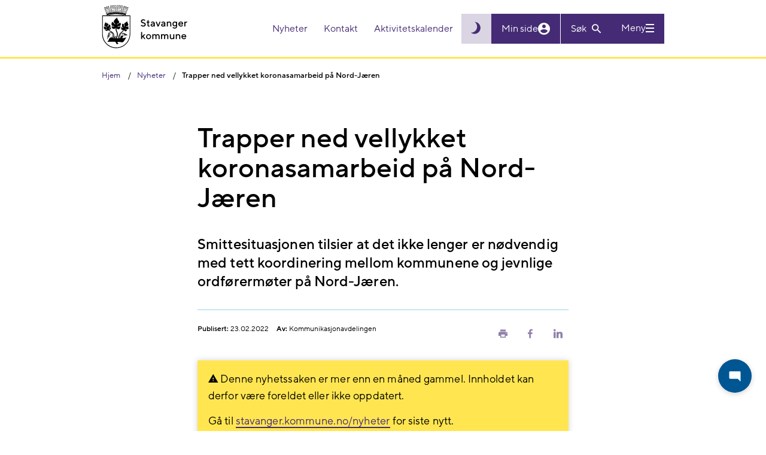

--- FILE ---
content_type: text/html; charset=utf-8
request_url: https://www.stavanger.kommune.no/nyheter/trapper-ned-vellykket-koronasamarbeid-pa-nord-jaren/
body_size: 7624
content:


<!DOCTYPE html>
<html lang="nb" id="content">
<head>
    <meta charset="utf-8" />
    <meta http-equiv="X-UA-Compatible" content="IE=edge" />
    <meta name="viewport" content="width=device-width, initial-scale=1" />
    <meta name="google-site-verification" content="CJKAYoRaEQhZ0rHgtY3oOlFLVdH40RAehWR89fBtjP4" />
    <link rel="stylesheet" href="/css/main.css?v=t7JlCLiLfKPB3lqwfDRug2zMr4Ti_6cgyGSCoOGrRjU" />

    <title>Trapper ned vellykket koronasamarbeid p&#xE5; Nord-J&#xE6;ren | Stavanger kommune</title>


    <link rel="shortcut icon" href="/Static/gfx/sk-icon.png">

    <link rel="apple-touch-icon" sizes="57x57" href="/Static/gfx/icons/apple-icon-57x57.png">
    <link rel="apple-touch-icon" sizes="60x60" href="/Static/gfx/icons/apple-icon-60x60.png">
    <link rel="apple-touch-icon" sizes="72x72" href="/Static/gfx/icons/apple-icon-72x72.png">
    <link rel="apple-touch-icon" sizes="76x76" href="/Static/gfx/icons/apple-icon-76x76.png">
    <link rel="apple-touch-icon" sizes="114x114" href="/Static/gfx/icons/apple-icon-114x114.png">
    <link rel="apple-touch-icon" sizes="120x120" href="/Static/gfx/icons/apple-icon-120x120.png">
    <link rel="apple-touch-icon" sizes="144x144" href="/Static/gfx/icons/apple-icon-144x144.png">
    <link rel="apple-touch-icon" sizes="152x152" href="/Static/gfx/icons/apple-icon-152x152.png">
    <link rel="apple-touch-icon" sizes="180x180" href="/Static/gfx/icons/apple-icon-180x180.png">
    <link rel="icon" type="image/png" sizes="192x192" href="/Static/gfx/icons/android-icon-192x192.png">
    <link rel="icon" type="image/png" sizes="32x32" href="/Static/gfx/icons/favicon-32x32.png">
    <link rel="icon" type="image/png" sizes="96x96" href="/Static/gfx/icons/favicon-96x96.png">
    <link rel="icon" type="image/png" sizes="16x16" href="/Static/gfx/icons/favicon-16x16.png">

    <meta name="msapplication-TileColor" content="#0069B3">
    <meta name="msapplication-TileImage" content="~/Static/gfx/icons/ms-icon-144x144.png">
    <meta name="theme-color" content="#0069B3">

    <meta property="og:article:published_time" content="2022-02-23T11:08:37.0000000&#x2B;01:00" />
    <meta property="og:article:modified_time" content="2022-02-23T11:08:37.0000000&#x2B;01:00" />

    <meta property="og:title" content="Trapper ned vellykket koronasamarbeid p&#xE5; Nord-J&#xE6;ren | Stavanger kommune">
        <meta property="og:url" content="https://www.stavanger.kommune.no/nyheter/trapper-ned-vellykket-koronasamarbeid-pa-nord-jaren/" />

    <meta name="description" content="Smittesituasjonen tilsier at det ikke lenger er n&#xF8;dvendig med tett koordinering mellom kommunene og jevnlige ordf&#xF8;rerm&#xF8;ter p&#xE5; Nord-J&#xE6;ren.">
    <meta property="og:description" content="Smittesituasjonen tilsier at det ikke lenger er n&#xF8;dvendig med tett koordinering mellom kommunene og jevnlige ordf&#xF8;rerm&#xF8;ter p&#xE5; Nord-J&#xE6;ren." />
    <meta name="twitter:card" content="summary" />
    <meta name="twitter:site" content="&#64;kommunen" />
    <meta name="twitter:description" content="Smittesituasjonen tilsier at det ikke lenger er n&#xF8;dvendig med tett koordinering mellom kommunene og jevnlige ordf&#xF8;rerm&#xF8;ter p&#xE5; Nord-J&#xE6;ren.">

        <meta property="og:image" content="https://www.stavanger.kommune.no/contentassets/5df65644f27c405ca1dcbb12c7e6173b/hovedttegningen_lv.jpg">
        <meta name="twitter:image" content="https://www.stavanger.kommune.no/contentassets/5df65644f27c405ca1dcbb12c7e6173b/hovedttegningen_lv.jpg">



    
<!-- Google tag (gtag.js) -->
<script async src="https://www.googletagmanager.com/gtag/js?id=G-X3VEWVSMEL"></script>
<script>
  window.dataLayer = window.dataLayer || [];
  function gtag(){dataLayer.push(arguments);}
  gtag('js', new Date());

  gtag('config', 'G-X3VEWVSMEL', { 'anonymize_ip': true });
</script>    
    
</head>

<body class=" article-page" data-ga-translate="deactivated">

    
    


<header>
    <div id="skip">
        <div class="container">
            <a href="#content" role="button">Hopp til hovedinnhold</a>
        </div>
    </div>

    <div class="header-inner">
        <a id="header"></a>
        <div class="container">

            <div class="d-flex">
                <a class="logoblock" href="/" title="Stavanger kommune">
                    <img alt="Byvåpen for Stavanger" src="/Static/gfx/sk_logo.svg" class="" />

                </a>

                <div class="header-utilities pull-right">
                    <div id="shortMenu" class="header-utility shortmenu">
                        <nav aria-label="Header actions">
                            <ul>
                                        <li>
                                            <a href="/nyheter/">
                                                Nyheter
                                            </a>
                                        </li>
                                        <li>
                                            <a href="/kontakt-oss/">
                                                Kontakt
                                            </a>
                                        </li>
                                        <li>
                                            <a href="/kultur-og-fritid/aktivitetskalenderen/">
                                                Aktivitetskalender
                                            </a>
                                        </li>
                            </ul>
                        </nav>
                    </div>
                    
                    <div class="actions">

                            <button class="theme-toggler js-theme-toggle" 
                                    aria-label="Skru på mørk modus"
                                    title="Skru på mørk modus"
                                    id="theme-toggler">
                                <i class="icon zmdi zmdi-brightness-3"></i>
                            </button>
                        <a id="accessibility-textsize" role="button" class="collapsed" data-toggle="collapse" aria-expanded="false" aria-controls="textsize-utility" data-target="#textsize-utility" href="#">
                            <span class="large">A</span>a
                        </a>
                        <a href="https://minside.stavanger.kommune.no/" target="_top" id="my-page">
                            <span id="user-info">Min side</span>
                            <i class="icon zmdi zmdi-account-circle"></i>
                        </a>
                            <section id="searchBarSmall" class="header-searchbar js-block-click">

<div class="search">
    <form class="form" data-name="Søkeskjema" name="search-form" action="/finn/" method="get">
        <div class="search-small-wrapper">
            <input name="q" maxlength="256" id="searchInput"  placeholder="Søk" aria-label="Søk" type="text" class="search-input-text js-toggle-search">

            <button class="search-button" id="header-search-button" type="button" aria-label="Vis eller skjul søkefelt">
                <span class="text">
                    Søk
                </span>
                <i class="icon zmdi zmdi-search"></i>
            </button>

            <button class="search-button" id="header-search-button-active" type="submit" aria-label="Søk">
                <span class="text">
                    Søk
                </span>
                <i class="icon zmdi zmdi-search"></i>
            </button>
        </div>
    </form>
</div>                            </section>
                            <button class="header-button menu-toggle collapsed"
                                    data-toggle="collapse" data-open-text="Meny" data-close-text="Lukk" data-target="#megaMenu"
                                    aria-controls="megaMenu" aria-expanded="false" aria-label="Vis eller skjul meny">
                                <span class="text">
                                    Meny
                                </span>
                                <span class="icon">
                                    <span></span>
                                </span>
                            </button>
                    </div>
                </div>
            </div>

        </div>
    </div>

<section id="textsize-utility" class="header-utility-panel collapse" aria-label="Tekststørrelse">
    <div class="container">
        <button id="textsize-close-button" class="btn close-btn" aria-label="Lukk"></button>
        <p class="bigtexthelp">
            <strong>PC:</strong> Hold Ctrl-tasten nede og trykk på + for å forstørre eller - for å forminske.<br />
            <strong>Mac:</strong> Hold Cmd-tasten (Command) nede og trykk på + for å forstørre eller - for å forminske.
        </p>
    </div>
</section>
<section id="browsealoud-utility" class="header-utility-panel collapse" aria-label="Browse aloud panel">
    <div class="container">
        <div class="row">
            <div class="col-md-3">
                <h2>Talende web har to lesemoduser:</h2>
            </div>
            <div class="col-md-3">
                <h3>Pek og lytt</h3>
                <p>N&#xE5;r ikonet med fingeren p&#xE5; er markert, leser Talende Web opp teksten du peker p&#xE5;, samtidig som du f&#xE5;r en visuell tilbakemelding.</p>
            </div>
            <div class="col-md-3">
                <h3>Marker og lytt</h3>
                <p>Markere teksten og deretter klikk p&#xE5; play-knappen for &#xE5; f&#xE5; den opplest</p>
            </div>
            <div class="col-md-3">
                <button id="browsealoud-close-button" class="btn close-btn" aria-label="Lukk"></button>
                <button id="browsealoud-toggle-button" class="btn">Marker og lytt</button>
            </div>
        </div>
    </div>
</section></header>
    <section aria-label="Mega menu" id="megaMenu" class="collapse">


<div class="search-mobile">
    <form class="form" data-name="Søkeskjema" name="search-form" action="/finn/" method="get">
        <div class="search-mobile__wrapper">
            <input type="submit" aria-label="Søk" value="">
            <input name="q" maxlength="256" placeholder="Søk" aria-label="Søk" type="text" class="search-mobile__wrapper__input-text">
        </div>
    </form>
</div>
        <div class="container" aria-label="">
            <div class="row">
                <div class="col-md-12">
                    <div class="short-menu">
                        <ul>
                                <li>
                                    <a href="/nyheter/">
                                        Nyheter
                                    </a>
                                </li>
                                <li>
                                    <a href="/kontakt-oss/">
                                        Kontakt
                                    </a>
                                </li>
                                <li>
                                    <a href="/kultur-og-fritid/aktivitetskalenderen/">
                                        Aktivitetskalender
                                    </a>
                                </li>
                        </ul>
                    </div>
                </div>
            </div>
        </div>
        <div class="container mainmenu">
            <nav aria-label="Main menu">
                <div class="hidden flex-wrap menu-section-wrapper" id="my-page-menu">
                    <div class="block menusectionblock col-md-4">
                        <h3>Min side</h3>
                        <button class="toggle-button collapsed">
                            <i class="zmdi zmdi-chevron-down"></i>
                            <span class="sr-only">Vis eller skjul menyseksjon</span>
                        </button>
                        <ul>
                        </ul>
                    </div>
                </div>
                
<div class="d-flex flex-wrap menu-section-wrapper"><div class="block menusectionblock  col-md-4 ">

<h3>Mest bes&#xF8;kt</h3>
    <button class="toggle-button collapsed">
        <i class="zmdi zmdi-chevron-down"></i>
        <span class="sr-only">Vis eller skjul menyseksjon</span>
    </button>

    <ul>
            <li class="special-style">
                <a href="/nyheter/" title="Nyheter">
                    Nyheter
                </a>
            </li>
            <li class="special-style">
                <a href="/jobb-i-stavanger-kommune/" title="Ledige stillinger">
                    Ledige stillinger
                </a>
            </li>
            <li class="special-style">
                <a href="/kultur-og-fritid/svommehaller/" title="Sv&#xF8;mmehaller">
                    Sv&#xF8;mmehaller
                </a>
            </li>
            <li class="special-style">
                <a href="/renovasjon-og-miljo/tommekalender/finn-kalender/" title="Finn t&#xF8;mmekalender">
                    Finn t&#xF8;mmekalender
                </a>
            </li>
            <li class="special-style">
                <a href="/politikk/" title="Politikk">
                    Politikk
                </a>
            </li>
            <li class="special-style">
                <a href="/om-stavanger-kommune/innsyn/" title="Offentlig journal og innsyn">
                    Offentlig journal og innsyn
                </a>
            </li>
            <li class="special-style">
                <a target="_blank" href="https://stavangerkommune.sharepoint.com/sites/intranett" title="Intranett for ansatte">
                    Intranett for ansatte
                </a>
            </li>
            <li class="special-style">
                <a href="/" title="Til hovedsiden">
                    Til hovedsiden
                </a>
            </li>
    </ul>
</div><div class="block menusectionblock  col-md-4 ">

<h3>Helse og omsorg</h3>
    <button class="toggle-button collapsed">
        <i class="zmdi zmdi-chevron-down"></i>
        <span class="sr-only">Vis eller skjul menyseksjon</span>
    </button>

    <ul>
            <li class="special-style">
                <a href="/helse-og-omsorg/legevakten/">
                    Stavanger legevakt
                </a>
            </li>
            <li class="special-style">
                <a href="/helse-og-omsorg/barnevern/">
                    Barnevern
                </a>
            </li>
            <li class="special-style">
                <a href="/helse-og-omsorg/helse-og-sosialkontor/" title="Helse- og sosialkontor">
                    Helse- og sosialkontor
                </a>
            </li>
            <li class="special-style">
                <a href="/helse-og-omsorg/psykiske-helsetjenester/" title="Psykiske helsetjenester">
                    Psykiske helsetjenester
                </a>
            </li>
            <li class="special-style">
                <a href="/helse-og-omsorg/">
                    Alt om helse og omsorg
                </a>
            </li>
    </ul>
</div><div class="block menusectionblock  col-md-4 ">

<h3>Klima og milj&#xF8;</h3>
    <button class="toggle-button collapsed">
        <i class="zmdi zmdi-chevron-down"></i>
        <span class="sr-only">Vis eller skjul menyseksjon</span>
    </button>

    <ul>
            <li class="special-style">
                <a href="/renovasjon-og-miljo/miljo-og-klima/klimatilpasning-i-stavanger/">
                    Klimatilpasning i Stavanger
                </a>
            </li>
            <li class="special-style">
                <a href="/renovasjon-og-miljo/miljo-og-klima/slik-skal-vi-kutte-klimagassutslippene/">
                    Slik skal vi kutte klimagassutslippene
                </a>
            </li>
            <li class="special-style">
                <a href="/renovasjon-og-miljo/miljo-og-klima/" title="Mer om milj&#xF8; og klima">
                    Milj&#xF8; og klima
                </a>
            </li>
    </ul>
</div><div class="block menusectionblock  col-md-4 ">

<h3>Renovasjon</h3>
    <button class="toggle-button collapsed">
        <i class="zmdi zmdi-chevron-down"></i>
        <span class="sr-only">Vis eller skjul menyseksjon</span>
    </button>

    <ul>
            <li class="special-style">
                <a href="/renovasjon-og-miljo/tommekalender/finn-kalender/">
                    Finn t&#xF8;mmekalender
                </a>
            </li>
            <li class="special-style">
                <a href="/renovasjon-og-miljo/kildesortering-i-stavanger/">
                    Kildesortering i Stavanger
                </a>
            </li>
            <li class="special-style">
                <a href="/renovasjon-og-miljo/renovasjonsgebyr-og-priser/">
                    Renovasjonsgebyr og priser
                </a>
            </li>
            <li class="special-style">
                <a href="/renovasjon-og-miljo/avfallsbeholdere/">
                    Avfallsbeholdere
                </a>
            </li>
            <li class="special-style">
                <a href="/renovasjon-og-miljo/">
                    Mer om renovasjon
                </a>
            </li>
    </ul>
</div><div class="block menusectionblock  col-md-4 ">

<h3>Bolig og bygg</h3>
    <button class="toggle-button collapsed">
        <i class="zmdi zmdi-chevron-down"></i>
        <span class="sr-only">Vis eller skjul menyseksjon</span>
    </button>

    <ul>
            <li class="special-style">
                <a href="/bolig-og-bygg/vann-og-avlop/">
                    Vann og avl&#xF8;p
                </a>
            </li>
            <li class="special-style">
                <a href="/bolig-og-bygg/skal-du-bygge/">
                    Skal du bygge, rive eller endre?
                </a>
            </li>
            <li class="special-style">
                <a href="/bolig-og-bygg/byantikvaren/" title="Byantikvaren">
                    Byantikvaren
                </a>
            </li>
            <li class="special-style">
                <a href="/bolig-og-bygg/byarkitekt/">
                    Byarkitekt
                </a>
            </li>
            <li class="special-style">
                <a href="/bolig-og-bygg/">
                    Alt om bolig og bygg
                </a>
            </li>
    </ul>
</div><div class="block menusectionblock  col-md-4 ">

<h3>Vei og trafikk</h3>
    <button class="toggle-button collapsed">
        <i class="zmdi zmdi-chevron-down"></i>
        <span class="sr-only">Vis eller skjul menyseksjon</span>
    </button>

    <ul>
            <li class="special-style">
                <a href="/vei-og-trafikk/melde-feil-pa-veinettet/" title="Meld feil p&#xE5; veinettet">
                    Meld feil p&#xE5; veinettet
                </a>
            </li>
            <li class="special-style">
                <a href="/vei-og-trafikk/stavanger-pa-sykkel/" title="Stavanger p&#xE5; sykkel">
                    Stavanger p&#xE5; sykkel
                </a>
            </li>
            <li class="special-style">
                <a href="/vei-og-trafikk/vinterberdskap-pa-veiene/" title="Br&#xF8;yting og str&#xF8;ing">
                    Br&#xF8;yting og str&#xF8;ing
                </a>
            </li>
            <li class="special-style">
                <a href="/vei-og-trafikk/">
                    Alt om vei og trafikk
                </a>
            </li>
            <li class="special-style">
                <a href="/bolig-og-bygg/byggeprosjekter-ny/">
                    Her graver og bygger kommunen
                </a>
            </li>
    </ul>
</div><div class="block menusectionblock  col-md-4 ">

<h3>Barnehage og skole</h3>
    <button class="toggle-button collapsed">
        <i class="zmdi zmdi-chevron-down"></i>
        <span class="sr-only">Vis eller skjul menyseksjon</span>
    </button>

    <ul>
            <li class="special-style">
                <a href="/barnehage-og-skole/barnehage/finn-barnehage/">
                    Finn barnehage
                </a>
            </li>
            <li class="special-style">
                <a href="/barnehage-og-skole/barnehage/sok-barnehage/">
                    S&#xF8;k om barnehageplass
                </a>
            </li>
            <li class="special-style">
                <a href="/barnehage-og-skole/skole/" title="Skole">
                    Skole
                </a>
            </li>
            <li class="special-style">
                <a href="/barnehage-og-skole/skole/sfo---skolefritidsordningen/">
                    SFO - skolefritidsordningen
                </a>
            </li>
            <li class="special-style">
                <a href="/barnehage-og-skole/">
                    Alt om barnehage og skole
                </a>
            </li>
    </ul>
</div><div class="block menusectionblock  col-md-4 ">

<h3>Kultur og fritid</h3>
    <button class="toggle-button collapsed">
        <i class="zmdi zmdi-chevron-down"></i>
        <span class="sr-only">Vis eller skjul menyseksjon</span>
    </button>

    <ul>
            <li class="special-style">
                <a href="/kultur-og-fritid/svommehaller/" title="Finn sv&#xF8;mmehaller">
                    Finn sv&#xF8;mmehaller
                </a>
            </li>
            <li class="special-style">
                <a href="/kultur-og-fritid/idrett/idrettshaller/" title="Idrettshaller">
                    Idrettshaller
                </a>
            </li>
            <li class="special-style">
                <a href="/kultur-og-fritid/ungdom-og-fritid2/">
                    Fritidsklubber
                </a>
            </li>
            <li class="special-style">
                <a href="/kultur-og-fritid/kultur/">
                    Kultur
                </a>
            </li>
            <li class="special-style">
                <a href="/kultur-og-fritid/tur-og-natur/" title="Tur og natur">
                    Tur og natur
                </a>
            </li>
            <li class="special-style">
                <a href="/kultur-og-fritid/">
                    Alt om kultur og fritid
                </a>
            </li>
    </ul>
</div><div class="block menusectionblock  col-md-4 ">

<h3>Sosialtjenester</h3>
    <button class="toggle-button collapsed">
        <i class="zmdi zmdi-chevron-down"></i>
        <span class="sr-only">Vis eller skjul menyseksjon</span>
    </button>

    <ul>
            <li class="special-style">
                <a href="/sosialtjenester/bostotte/">
                    Bost&#xF8;tte
                </a>
            </li>
            <li class="special-style">
                <a href="/sosialtjenester/kommunal-bolig/">
                    Kommunal bolig
                </a>
            </li>
            <li class="special-style">
                <a href="/sosialtjenester/omsorgsbolig/">
                    Omsorgsbolig
                </a>
            </li>
            <li class="special-style">
                <a href="/sosialtjenester/startlan/">
                    Startl&#xE5;n
                </a>
            </li>
            <li class="special-style">
                <a href="/sosialtjenester/">
                    Alt om sosialtjenester
                </a>
            </li>
    </ul>
</div><div class="block menusectionblock  col-md-4 ">

<h3>N&#xE6;ring og arbeidsliv</h3>
    <button class="toggle-button collapsed">
        <i class="zmdi zmdi-chevron-down"></i>
        <span class="sr-only">Vis eller skjul menyseksjon</span>
    </button>

    <ul>
            <li class="special-style">
                <a href="/jobb-i-stavanger-kommune/">
                    Ledige stillinger
                </a>
            </li>
            <li class="special-style">
                <a href="/naring-og-arbeidsliv/skatt-og-avgift/">
                    Skatt og avgift
                </a>
            </li>
            <li class="special-style">
                <a href="/naring-og-arbeidsliv/etablere-egen-bedrift/">
                    Etablere egen bedrift
                </a>
            </li>
            <li class="special-style">
                <a href="/naring-og-arbeidsliv/naringsutvikling/">
                    N&#xE6;ringsutvikling
                </a>
            </li>
            <li class="special-style">
                <a href="/naring-og-arbeidsliv/">
                    Alt om n&#xE6;ring og arbeidsliv
                </a>
            </li>
    </ul>
</div><div class="block menusectionblock  col-md-4 ">

<h3>Samfunnsutvikling</h3>
    <button class="toggle-button collapsed">
        <i class="zmdi zmdi-chevron-down"></i>
        <span class="sr-only">Vis eller skjul menyseksjon</span>
    </button>

    <ul>
            <li class="special-style">
                <a href="/samfunnsutvikling/planer/handlings--og-okonomiplan-med-budsjett/" title="H&#xD8;P">
                    Handlings -og &#xF8;konomiplan
                </a>
            </li>
            <li class="special-style">
                <a href="/samfunnsutvikling/planer/">
                    Planer
                </a>
            </li>
            <li class="special-style">
                <a href="/helse-og-omsorg/Folkehelse/">
                    Folkehelse
                </a>
            </li>
            <li class="special-style">
                <a href="/renovasjon-og-miljo/miljo-og-klima/klimatilpasning-i-stavanger/">
                    Klimatilpasning
                </a>
            </li>
            <li class="special-style">
                <a href="/samfunnsutvikling/forskning-og-utvikling/">
                    Forskning og utvikling
                </a>
            </li>
            <li class="special-style">
                <a href="/samfunnsutvikling/slt---samordning-av-lokale-kriminalitetsforebyggende-tiltak/">
                    Kriminalitetsforebygging
                </a>
            </li>
            <li class="special-style">
                <a href="/samfunnsutvikling/samfunnssikkerhet-og-beredskap/">
                    Beredskap og samfunnssikkerhet
                </a>
            </li>
            <li class="special-style">
                <a href="/samfunnsutvikling/" title="samfunnsutvikling">
                    Alt om samfunnsutvikling
                </a>
            </li>
    </ul>
</div></div>
            </nav>
        </div>
        <div class="container">
            <div class="row">
                <div class="col-md-12">
                    

                </div>
            </div>
        </div>

    </section>


<div class="crumbs">
    <div class="container">
        <ol itemscope itemtype="https://schema.org/BreadcrumbList">
            <li itemprop="itemListElement" itemscope itemtype="https://schema.org/ListItem">
                <a itemprop="item" href="/">
                    <span itemprop="name">Hjem</span>
                </a>
                <meta itemprop="position" content="1" />
            </li>

                        <li itemprop="itemListElement" itemscope itemtype="https://schema.org/ListItem">
                <a itemprop="item" href="/nyheter/">
                    <span itemprop="name">Nyheter</span>
                </a>
                <meta itemprop="position" content="2" />
            </li>
            <li itemprop="itemListElement" itemscope itemtype="https://schema.org/ListItem">
                <span itemprop="name">Trapper ned vellykket koronasamarbeid p&#xE5; Nord-J&#xE6;ren</span>
                <meta itemprop="position" content="3" />
            </li>

        </ol>
    </div>
</div>
    <main>
        

<section class="first-section" aria-labelledby="pagetitle">
    <div class="container">


        
<div class="row" role="complementary">
    <div class="col wider">

        <div >
            

        </div>
    </div>
</div>


        <div class="row">
            <div class="col narrow">
                <h1 id="pagetitle">Trapper ned vellykket koronasamarbeid p&#xE5; Nord-J&#xE6;ren</h1>

                <p class="intro">
                    Smittesituasjonen tilsier at det ikke lenger er n&#xF8;dvendig med tett koordinering mellom kommunene og jevnlige ordf&#xF8;rerm&#xF8;ter p&#xE5; Nord-J&#xE6;ren.
                </p>


<aside class="byline">
    <div class="byline-content">
                <div class="byline-updated">
                    
                        <strong>Publisert:</strong> 23.02.2022                </div>
                <div class="byline-author">
                    <strong>Av:</strong> <div >Kommunikasjonavdelingen</div>
                </div>
    </div>
<div class="byline-links">
    <a href="#" class="byline-links__share print-link" title="Skriv ut" role="button">
        <span class="zmdi zmdi-print" aria-hidden="true"></span>
        <span class="sr-only">Skriv ut</span>
    </a>
    <a href="." target="_blank" role="button" title="Del på Facebook" class="byline-links__share share-facebook">
        <span class="zmdi zmdi-facebook" aria-hidden="true"></span>
        <span class="sr-only">Del på Facebook</span>
    </a>
    <a href="." target="_blank" role="button" title="Del på LinkedIn" class="byline-links__share share-linkedin">
        <span class="zmdi zmdi-linkedin" aria-hidden="true"></span>
        <span class="sr-only">Del på LinkedIn</span>
    </a>
</div>
</aside>                    <div class="old-article-warning">
                        <p><i class="zmdi zmdi-alert-triangle"></i> Denne nyhetssaken er mer enn en måned gammel. Innholdet kan derfor være foreldet eller ikke oppdatert.</p>
                        <p>Gå til <a href="https://www.stavanger.kommune.no/nyheter">stavanger.kommune.no/nyheter</a> for siste nytt.</p>
                    </div>
            </div>

            





            <div class="col narrow">
                <div class="mainbody">
                    
<p>Kommunene Stavanger, Sandnes, Sola og Randaberg har under pandemien hatt samarbeidsgrupper og faste m&oslash;ter med ordf&oslash;rere, kommunedirekt&oslash;rer og faggrupper. En forskriftsgruppe har utarbeidet felles grunnlag for beslutninger n&aring;r det har v&aelig;rt behov for lokale tiltak og forskrifter.</p>
<h2>- Godt samarbeid mellom kommunene</h2>
<p>Etter n&aelig;rmere to &aring;r med ukentlige eller jevnlige m&oslash;ter fases n&aring; arbeidet ut. Det bestemte ordf&oslash;rerne Kari Nessa Nordtun, Stanley Wirak, Tom Henning Slethei og Jarle B&oslash; p&aring; ordf&oslash;rerm&oslash;tet 23. februar.</p>
<p>- Det er n&aring; viktig &aring; f&aring; frigjort kapasitet til andre oppgaver i kommunene. Samtidig m&aring; vi v&aelig;re i stand til &aring; mobilisere og gjenoppta koordineringsarbeidet p&aring; kort tid, understreker ordf&oslash;rerne.</p>
<h2>Fortsatt h&oslash;yt smittetrykk</h2>
<p>- Felles analyser og vurderinger har v&aelig;rt nyttig og n&oslash;dvendig for oss for &aring; sikre en god og samkj&oslash;rt h&aring;ndtering av smittesituasjonen, i perioder med h&oslash;yt smittetrykk og nedstengt samfunn. N&aring; er vi over i en annen situasjon. Vi har fremdeles et veldig h&oslash;yt smittetrykk, men med en stor andel av befolkningen vaksinert og mildere sykdomsforl&oslash;p, lever vi med smitten i et gjen&aring;pnet samfunn. Denne situasjonen krever ikke samme beredskap og heller ikke samme koordinering mellom kommunene som tidligere, sier de.</p>
<p>De fire kommunene tilpasser n&aring; beredskapsarbeidet til den nye situasjonen i egen organisasjon, blant annet knyttet til &aring; h&aring;ndtere h&oslash;yt sykefrav&aelig;r, spesielt i skoler og barnehager.<br /><br />- Vi vil takke alle i regionen for innsatsen s&aring; langt. Folk har v&aelig;rt flinke til &aring; f&oslash;lge regler og anbefalinger gjennom pandemien, og vi vet at det har bidratt til &aring; hindre smittespredning, fastsl&aring;r de.</p>
<h2>Hvilke r&aring;d gjelder n&aring;?</h2>
<ol>
<li>Vaksiner deg</li>
<li>Host i albuekroken og vask hendene ofte</li>
<li>Voksne skal teste seg ved symptomer</li>
<li>Positiv test? Bli hjemme i fire dager</li>
<li><a title="Registrer hurtigtest" href="/helse-og-omsorg/informasjon-om-koronavirus/#selvregistrer-positiv-hurtigtest">Registrer positiv hurtigtest</a></li>
</ol>
<p><br /><a title="Koronavirus" href="/helse-og-omsorg/informasjon-om-koronavirus/">Informasjon om covid-19 i Stavanger kommune</a></p>
<p><strong>Kontaktpersoner for media:</strong><br />Sola: ordf&oslash;rer Tom Henning Slethei, tlf. 997 00&nbsp;635<br />Stavanger: ordf&oslash;rer Kari Nessa Nordtun, tlf. 975 72 258<br />Sandnes: ordf&oslash;rer Stanley Wirak, tlf. 913 92 266<br />Randaberg: ordf&oslash;rer Jarle B&oslash;, tlf. 488 44&nbsp;788</p>
                    

                </div>

                


            </div>
        </div>


    </div>
</section>
    </main>

<section class="feedback" aria-label="Feedback">
    <div class="container">
        <div class="row">
            <div class="col-md-12">
                <div class="feedback-question">
                    <h2 class="h1">Fant du det du lette etter?</h2>
                    <button class="feedback-button feedback-yes-button" value="yes">Ja</button>
                    <button class="feedback-button feedback-no-button" value="no">Nei</button>
                    <input type="hidden" name="content-id" class="feedback-content-id-hidden" value="20923" />
                </div>
                <div class="feedback-suggestion">
                    <h2 class="h1"><label for="feedback-suggestion-textarea">Har du kommentarer til nettstedet?</label></h2>
                    <textarea aria-label="Ris eller ros..." placeholder="Ris eller ros..." class="feedback-suggestion-textarea" id="feedback-suggestion-textarea" maxlength="1024"></textarea>
                    <input type="hidden" name="feedback-id" class="feedback-id-hidden" />
                    <button class="btn feedback-submit-button">Send inn tilbakemelding</button>
                </div>
                <div class="feedback-complete">
                    <h2 class="h1">Takk for tilbakemeldingen!</h2>
                    <p>Vi svarer ikke på henvendelser her, men din tilbakemelding hjelper oss å gjøre nettstedet bedre!</p>
                </div>
                <div class="feedback-error">
                    <h2 class="h1">Noe gikk galt</h2>
                    <p>Vi beklager...</p>
                </div>
                <div class="feedback-limit">
                    <h2 class="h1">Du har gitt for mye tilbakemelding</h2>
                    <p>Vi begrenser antall mulige tilbakemeldinger fra samme IP-adresse innen et gitt tidsrom. Du har nå nådd denne grensen.</p>
                </div>

            </div>
        </div>
    </div>
</section>

<footer id="footer">
    <div class="container">
        <div class="flex-area">
            
<div class="d-flex flex-wrap equal-height"><div class="block linklistblock  col-md-4 ">
    <aside class="linklist">
        <h2>Snarveier</h2>
        <ul>
            <li>
                <a href="/kontakt-oss/">
                    Kontakt kommunen
                </a>
            </li>
            <li>
                <a href="/vakttelefoner/">
                    Vakttelefoner
                </a>
            </li>
            <li>
                <a href="/nyheter/">
                    Nyheter
                </a>
            </li>
            <li>
                <a href="/nyheter/abonner/" title="Abonner p&#xE5; nyheter">
                    Abonner p&#xE5; nyheter
                </a>
            </li>
            <li>
                <a href="/varsle-om-feil/">
                    Varsle om feil og mangler
                </a>
            </li>
            <li>
                <a href="/nettstedskart/">
                    Nettstedskart
                </a>
            </li>
            <li>
                <a target="_blank" href="/en/">
                    English
                </a>
            </li>
        </ul>
    </aside>
</div><div class="block linklistblock  col-md-4 ">
    <aside class="linklist">
        <h2>F&#xF8;lg oss</h2>
        <ul>
            <li>
                <a target="_blank" href="https://www.instagram.com/stavangerkommune/">
                    Instagram
                </a>
            </li>
            <li>
                <a href="https://youtube.com/@stavangerkommune?si=0ji5ajDFNb7Riku1">
                    YouTube
                </a>
            </li>
            <li>
                <a target="_blank" href="https://www.facebook.com/stavangerkommune/">
                    Facebook
                </a>
            </li>
            <li>
                <a target="_blank" href="https://www.linkedin.com/company/stavanger-kommune">
                    LinkedIn
                </a>
            </li>
            <li>
                <a href="https://www.tiktok.com/@stavangerkommune">
                    TikTok
                </a>
            </li>
            <li>
                <a href="https://whatsapp.com/channel/0029VbC7dJeBPzjQbmetB13Z" title="WhatsApp">
                    WhatsApp
                </a>
            </li>
        </ul>
    </aside>
</div><div class="block linklistblock  col-md-4 ">
    <aside class="linklist">
        <h2>Om kommunen</h2>
        <ul>
            <li>
                <a href="/jobb-i-stavanger-kommune/">
                    Ledige stillinger
                </a>
            </li>
            <li>
                <a href="/om-stavanger-kommune/organisasjon-og-administrasjon/">
                    Organisasjon og administrasjon
                </a>
            </li>
            <li>
                <a href="/om-stavanger-kommune/innsyn/">
                    Innsyn
                </a>
            </li>
            <li>
                <a href="/personvernerklaring/">
                    Personvern og informasjonskapsler
                </a>
            </li>
            <li>
                <a href="/om-stavanger-kommune/media/">
                    Media og kommunikasjon
                </a>
            </li>
            <li>
                <a href="/om-stavanger-kommune/fakta-om-stavanger/">
                    Fakta om Stavanger
                </a>
            </li>
            <li>
                <a href="/om-stavanger-kommune/intern-informasjon-til-ansatte-i-stavanger-kommune/">
                    Informasjon til ansatte
                </a>
            </li>
            <li>
                <a href="/om-stavanger-kommune/media/tilgjengelighetserklaring/">
                    Tilgjengelighetserkl&#xE6;ring
                </a>
            </li>
        </ul>
    </aside>
</div></div>
        </div>
    </div>

    <a class="go-to-top" href="#content" role="button">
        <span>Til toppen</span>
    </a>
</footer>
    <div id="sk-chat-bubble" class="sk-chat-bubble sk-chat-bubble--closed" role="dialog" aria-modal="true" aria-label="Chat med oss" data-iframe-code="&amp;lt;iframe src=&amp;quot;https://copilotstudio.microsoft.com/environments/22fe334b-5dc4-e3d1-a61b-9b10e7672f41/bots/cr4be_nyKommuneKari/webchat?__version__=2&amp;quot; frameborder=&amp;quot;0&amp;quot; style=&amp;quot;width: 100%; height: 100%;&amp;quot;&amp;gt;&amp;lt;/iframe&amp;gt;">
        <button id="sk-chat-bubble-toggle" class="sk-chat-bubble__toggle" aria-label="Åpne chat" aria-controls="sk-chat-bubble-iframe-container" title="Chat med oss">
            <svg width="28" height="28" viewBox="0 0 28 28" fill="none" xmlns="http://www.w3.org/2000/svg" aria-hidden="true">
                <path d="M8 18V10C8 9.44772 8.44772 9 9 9H19C19.5523 9 20 9.44772 20 10V16C20 16.5523 19.5523 17 19 17H11L8 20V18Z" fill="white"/>
            </svg>
        </button>
        <div id="sk-chat-bubble-iframe-container" class="sk-chat-bubble__iframe-container" tabindex="-1">
            <div id="sk-chat-bubble-loading" class="sk-chat-bubble__loading" style="display:none">
                <div class="sk-chat-bubble__spinner">
                    <svg width="24" height="24" viewBox="0 0 24 24" fill="none" xmlns="http://www.w3.org/2000/svg">
                        <circle cx="12" cy="12" r="10" stroke="#0066cc" stroke-width="2" fill="none" stroke-linecap="round" stroke-dasharray="31.416" stroke-dashoffset="31.416">
                            <animate attributeName="stroke-dasharray" dur="2s" values="0 31.416;15.708 15.708;0 31.416" repeatCount="indefinite"/>
                            <animate attributeName="stroke-dashoffset" dur="2s" values="0;-15.708;-31.416" repeatCount="indefinite"/>
                        </circle>
                    </svg>
                </div>
                <span class="sk-chat-bubble__loading-text">Laster chat...</span>
            </div>
            <button id="sk-chat-bubble-close" class="sk-chat-bubble__close" aria-label="Lukk chat" title="Lukk chat" style="display:none">
                <span class="sk-chat-bubble__close-icon" aria-hidden="true">&times;</span>
            </button>
        </div>
    </div>

    <script data-user-info-api="https://minside.stavanger.kommune.no" src="/js/main.js?v=wsjVhI2AOJrtql-cl1H-zeOLaFbcjrEAWMw5YsfBmFE"></script>

    <script defer="defer" src="/Util/Find/epi-util/find.js"></script>
<script>
document.addEventListener('DOMContentLoaded',function(){if(typeof FindApi === 'function'){var api = new FindApi();api.setApplicationUrl('/');api.setServiceApiBaseUrl('/find_v2/');api.processEventFromCurrentUri();api.bindWindowEvents();api.bindAClickEvent();api.sendBufferedEvents();}})
</script>



    
<!--

-->

<script type="text/javascript">
    window._monsido = window._monsido || {
        token: "Z8xN_NNx0yE1bzj193W_7g",
        statistics: {
            enabled: true,
            documentTracking: {
                enabled: true,
                documentCls: "monsido_download",
                documentIgnoreCls: "monsido_ignore_download",
                documentExt: [".pdf"],
            },
        },
        heatmap: {
            enabled: true,
        },
        pageCorrect: {
            enabled: true,
        },
    };
</script>
<script type="text/javascript" async src="https://app-script.monsido.com/v2/monsido-script.js"></script>
    
    
    
</body>
</html>
